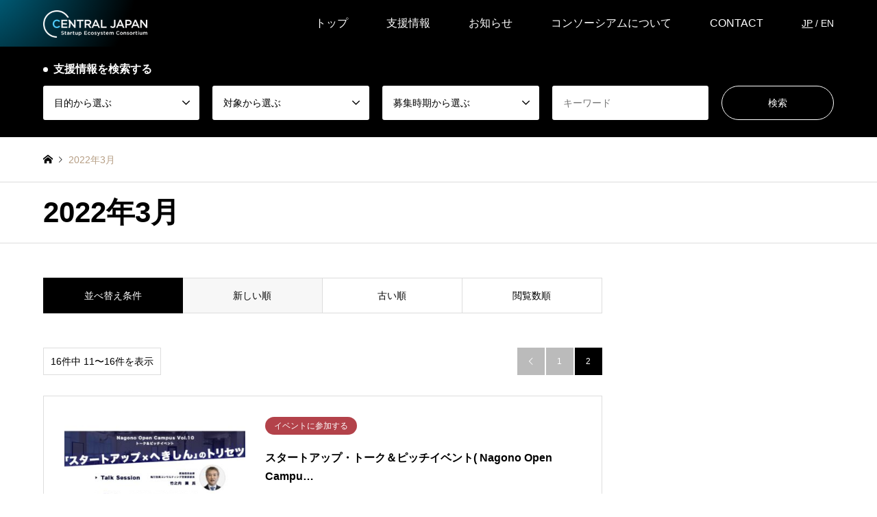

--- FILE ---
content_type: text/html; charset=UTF-8
request_url: https://central-startup.jp/blog/category/2022%E5%B9%B43%E6%9C%88/page/2/
body_size: 13231
content:
<!DOCTYPE html>
<html lang="ja">
<head prefix="og: http://ogp.me/ns# fb: http://ogp.me/ns/fb#">
<meta charset="UTF-8">
<!--[if IE]><meta http-equiv="X-UA-Compatible" content="IE=edge"><![endif]-->
<meta name="viewport" content="width=device-width">
<title>2022年3月 アーカイブ - 2ページ目 (2ページ中) - CENTRAL JAPAN STARTUP ECOSYSTEM CONSORTIUM</title>
<meta name="description" content="">
<!-- Google Tag Manager -->
<script>(function(w,d,s,l,i){w[l]=w[l]||[];w[l].push({'gtm.start':
new Date().getTime(),event:'gtm.js'});var f=d.getElementsByTagName(s)[0],
j=d.createElement(s),dl=l!='dataLayer'?'&l='+l:'';j.async=true;j.src=
'https://www.googletagmanager.com/gtm.js?id='+i+dl;f.parentNode.insertBefore(j,f);
})(window,document,'script','dataLayer','GTM-PTLRL6SB');</script>
<!-- End Google Tag Manager -->
<meta property="og:type" content="blog" />
<meta property="og:url" content="https://central-startup.jp/blog/category/2022%E5%B9%B43%E6%9C%88/page/2/">
<meta property="og:title" content="スタートアップ・トーク＆ピッチイベント( Nagono Open Campus Vol.10)【名古屋商工会議所】" />
<meta property="og:description" content="" />
<meta property="og:site_name" content="CENTRAL JAPAN STARTUP ECOSYSTEM CONSORTIUM" />
<meta property="og:image" content='https://central-startup.jp/wp-content/uploads/2023/03/08c94cbb7ea078fecef630e5c00c364e.png'>
<meta property="og:image:secure_url" content="https://central-startup.jp/wp-content/uploads/2023/03/08c94cbb7ea078fecef630e5c00c364e.png" />
<meta property="og:image:width" content="3840" />
<meta property="og:image:height" content="2160" />
<meta name="twitter:card" content="summary" />
<meta name="twitter:title" content="CENTRAL JAPAN STARTUP ECOSYSTEM CONSORTIUM" />
<meta name="twitter:description" content="" />
<link rel="pingback" href="https://central-startup.jp/xmlrpc.php">
<link rel="shortcut icon" href="https://central-startup.jp/wp-content/uploads/2021/12/cropped-favicon.png">
<meta name='robots' content='index, follow, max-image-preview:large, max-snippet:-1, max-video-preview:-1' />

	<!-- This site is optimized with the Yoast SEO plugin v26.8 - https://yoast.com/product/yoast-seo-wordpress/ -->
	<link rel="canonical" href="https://central-startup.jp/blog/category/2022年3月/page/2/" />
	<link rel="prev" href="https://central-startup.jp/blog/category/2022%e5%b9%b43%e6%9c%88/" />
	<meta property="og:locale" content="ja_JP" />
	<meta property="og:type" content="article" />
	<meta property="og:title" content="2022年3月 アーカイブ - 2ページ目 (2ページ中) - CENTRAL JAPAN STARTUP ECOSYSTEM CONSORTIUM" />
	<meta property="og:url" content="https://central-startup.jp/blog/category/2022年3月/" />
	<meta property="og:site_name" content="CENTRAL JAPAN STARTUP ECOSYSTEM CONSORTIUM" />
	<meta name="twitter:card" content="summary_large_image" />
	<script type="application/ld+json" class="yoast-schema-graph">{"@context":"https://schema.org","@graph":[{"@type":"CollectionPage","@id":"https://central-startup.jp/blog/category/2022%e5%b9%b43%e6%9c%88/","url":"https://central-startup.jp/blog/category/2022%e5%b9%b43%e6%9c%88/page/2/","name":"2022年3月 アーカイブ - 2ページ目 (2ページ中) - CENTRAL JAPAN STARTUP ECOSYSTEM CONSORTIUM","isPartOf":{"@id":"https://central-startup.jp/#website"},"primaryImageOfPage":{"@id":"https://central-startup.jp/blog/category/2022%e5%b9%b43%e6%9c%88/page/2/#primaryimage"},"image":{"@id":"https://central-startup.jp/blog/category/2022%e5%b9%b43%e6%9c%88/page/2/#primaryimage"},"thumbnailUrl":"https://central-startup.jp/wp-content/uploads/2022/02/5484772455b44a4e49d591d9031f926a.jpg","breadcrumb":{"@id":"https://central-startup.jp/blog/category/2022%e5%b9%b43%e6%9c%88/page/2/#breadcrumb"},"inLanguage":"ja"},{"@type":"ImageObject","inLanguage":"ja","@id":"https://central-startup.jp/blog/category/2022%e5%b9%b43%e6%9c%88/page/2/#primaryimage","url":"https://central-startup.jp/wp-content/uploads/2022/02/5484772455b44a4e49d591d9031f926a.jpg","contentUrl":"https://central-startup.jp/wp-content/uploads/2022/02/5484772455b44a4e49d591d9031f926a.jpg","width":1067,"height":791},{"@type":"BreadcrumbList","@id":"https://central-startup.jp/blog/category/2022%e5%b9%b43%e6%9c%88/page/2/#breadcrumb","itemListElement":[{"@type":"ListItem","position":1,"name":"ホーム","item":"https://central-startup.jp/"},{"@type":"ListItem","position":2,"name":"2022年3月"}]},{"@type":"WebSite","@id":"https://central-startup.jp/#website","url":"https://central-startup.jp/","name":"CENTRAL JAPAN STARTUP ECOSYSTEM CONSORTIUM","description":"","potentialAction":[{"@type":"SearchAction","target":{"@type":"EntryPoint","urlTemplate":"https://central-startup.jp/?s={search_term_string}"},"query-input":{"@type":"PropertyValueSpecification","valueRequired":true,"valueName":"search_term_string"}}],"inLanguage":"ja"}]}</script>
	<!-- / Yoast SEO plugin. -->


<link rel="alternate" type="application/rss+xml" title="CENTRAL JAPAN STARTUP ECOSYSTEM CONSORTIUM &raquo; フィード" href="https://central-startup.jp/feed/" />
<link rel="alternate" type="application/rss+xml" title="CENTRAL JAPAN STARTUP ECOSYSTEM CONSORTIUM &raquo; コメントフィード" href="https://central-startup.jp/comments/feed/" />
<link rel="alternate" type="application/rss+xml" title="CENTRAL JAPAN STARTUP ECOSYSTEM CONSORTIUM &raquo; 2022年3月 カテゴリーのフィード" href="https://central-startup.jp/blog/category/2022%e5%b9%b43%e6%9c%88/feed/" />
<style id='wp-img-auto-sizes-contain-inline-css' type='text/css'>
img:is([sizes=auto i],[sizes^="auto," i]){contain-intrinsic-size:3000px 1500px}
/*# sourceURL=wp-img-auto-sizes-contain-inline-css */
</style>
<link rel='stylesheet' id='style-css' href='https://central-startup.jp/wp-content/themes/gensen_tcd050/style.css?ver=1.10' type='text/css' media='all' />
<style id='wp-emoji-styles-inline-css' type='text/css'>

	img.wp-smiley, img.emoji {
		display: inline !important;
		border: none !important;
		box-shadow: none !important;
		height: 1em !important;
		width: 1em !important;
		margin: 0 0.07em !important;
		vertical-align: -0.1em !important;
		background: none !important;
		padding: 0 !important;
	}
/*# sourceURL=wp-emoji-styles-inline-css */
</style>
<style id='wp-block-library-inline-css' type='text/css'>
:root{--wp-block-synced-color:#7a00df;--wp-block-synced-color--rgb:122,0,223;--wp-bound-block-color:var(--wp-block-synced-color);--wp-editor-canvas-background:#ddd;--wp-admin-theme-color:#007cba;--wp-admin-theme-color--rgb:0,124,186;--wp-admin-theme-color-darker-10:#006ba1;--wp-admin-theme-color-darker-10--rgb:0,107,160.5;--wp-admin-theme-color-darker-20:#005a87;--wp-admin-theme-color-darker-20--rgb:0,90,135;--wp-admin-border-width-focus:2px}@media (min-resolution:192dpi){:root{--wp-admin-border-width-focus:1.5px}}.wp-element-button{cursor:pointer}:root .has-very-light-gray-background-color{background-color:#eee}:root .has-very-dark-gray-background-color{background-color:#313131}:root .has-very-light-gray-color{color:#eee}:root .has-very-dark-gray-color{color:#313131}:root .has-vivid-green-cyan-to-vivid-cyan-blue-gradient-background{background:linear-gradient(135deg,#00d084,#0693e3)}:root .has-purple-crush-gradient-background{background:linear-gradient(135deg,#34e2e4,#4721fb 50%,#ab1dfe)}:root .has-hazy-dawn-gradient-background{background:linear-gradient(135deg,#faaca8,#dad0ec)}:root .has-subdued-olive-gradient-background{background:linear-gradient(135deg,#fafae1,#67a671)}:root .has-atomic-cream-gradient-background{background:linear-gradient(135deg,#fdd79a,#004a59)}:root .has-nightshade-gradient-background{background:linear-gradient(135deg,#330968,#31cdcf)}:root .has-midnight-gradient-background{background:linear-gradient(135deg,#020381,#2874fc)}:root{--wp--preset--font-size--normal:16px;--wp--preset--font-size--huge:42px}.has-regular-font-size{font-size:1em}.has-larger-font-size{font-size:2.625em}.has-normal-font-size{font-size:var(--wp--preset--font-size--normal)}.has-huge-font-size{font-size:var(--wp--preset--font-size--huge)}.has-text-align-center{text-align:center}.has-text-align-left{text-align:left}.has-text-align-right{text-align:right}.has-fit-text{white-space:nowrap!important}#end-resizable-editor-section{display:none}.aligncenter{clear:both}.items-justified-left{justify-content:flex-start}.items-justified-center{justify-content:center}.items-justified-right{justify-content:flex-end}.items-justified-space-between{justify-content:space-between}.screen-reader-text{border:0;clip-path:inset(50%);height:1px;margin:-1px;overflow:hidden;padding:0;position:absolute;width:1px;word-wrap:normal!important}.screen-reader-text:focus{background-color:#ddd;clip-path:none;color:#444;display:block;font-size:1em;height:auto;left:5px;line-height:normal;padding:15px 23px 14px;text-decoration:none;top:5px;width:auto;z-index:100000}html :where(.has-border-color){border-style:solid}html :where([style*=border-top-color]){border-top-style:solid}html :where([style*=border-right-color]){border-right-style:solid}html :where([style*=border-bottom-color]){border-bottom-style:solid}html :where([style*=border-left-color]){border-left-style:solid}html :where([style*=border-width]){border-style:solid}html :where([style*=border-top-width]){border-top-style:solid}html :where([style*=border-right-width]){border-right-style:solid}html :where([style*=border-bottom-width]){border-bottom-style:solid}html :where([style*=border-left-width]){border-left-style:solid}html :where(img[class*=wp-image-]){height:auto;max-width:100%}:where(figure){margin:0 0 1em}html :where(.is-position-sticky){--wp-admin--admin-bar--position-offset:var(--wp-admin--admin-bar--height,0px)}@media screen and (max-width:600px){html :where(.is-position-sticky){--wp-admin--admin-bar--position-offset:0px}}

/*# sourceURL=wp-block-library-inline-css */
</style><style id='wp-block-search-inline-css' type='text/css'>
.wp-block-search__button{margin-left:10px;word-break:normal}.wp-block-search__button.has-icon{line-height:0}.wp-block-search__button svg{height:1.25em;min-height:24px;min-width:24px;width:1.25em;fill:currentColor;vertical-align:text-bottom}:where(.wp-block-search__button){border:1px solid #ccc;padding:6px 10px}.wp-block-search__inside-wrapper{display:flex;flex:auto;flex-wrap:nowrap;max-width:100%}.wp-block-search__label{width:100%}.wp-block-search.wp-block-search__button-only .wp-block-search__button{box-sizing:border-box;display:flex;flex-shrink:0;justify-content:center;margin-left:0;max-width:100%}.wp-block-search.wp-block-search__button-only .wp-block-search__inside-wrapper{min-width:0!important;transition-property:width}.wp-block-search.wp-block-search__button-only .wp-block-search__input{flex-basis:100%;transition-duration:.3s}.wp-block-search.wp-block-search__button-only.wp-block-search__searchfield-hidden,.wp-block-search.wp-block-search__button-only.wp-block-search__searchfield-hidden .wp-block-search__inside-wrapper{overflow:hidden}.wp-block-search.wp-block-search__button-only.wp-block-search__searchfield-hidden .wp-block-search__input{border-left-width:0!important;border-right-width:0!important;flex-basis:0;flex-grow:0;margin:0;min-width:0!important;padding-left:0!important;padding-right:0!important;width:0!important}:where(.wp-block-search__input){appearance:none;border:1px solid #949494;flex-grow:1;font-family:inherit;font-size:inherit;font-style:inherit;font-weight:inherit;letter-spacing:inherit;line-height:inherit;margin-left:0;margin-right:0;min-width:3rem;padding:8px;text-decoration:unset!important;text-transform:inherit}:where(.wp-block-search__button-inside .wp-block-search__inside-wrapper){background-color:#fff;border:1px solid #949494;box-sizing:border-box;padding:4px}:where(.wp-block-search__button-inside .wp-block-search__inside-wrapper) .wp-block-search__input{border:none;border-radius:0;padding:0 4px}:where(.wp-block-search__button-inside .wp-block-search__inside-wrapper) .wp-block-search__input:focus{outline:none}:where(.wp-block-search__button-inside .wp-block-search__inside-wrapper) :where(.wp-block-search__button){padding:4px 8px}.wp-block-search.aligncenter .wp-block-search__inside-wrapper{margin:auto}.wp-block[data-align=right] .wp-block-search.wp-block-search__button-only .wp-block-search__inside-wrapper{float:right}
/*# sourceURL=https://central-startup.jp/wp-includes/blocks/search/style.min.css */
</style>
<style id='wp-block-group-inline-css' type='text/css'>
.wp-block-group{box-sizing:border-box}:where(.wp-block-group.wp-block-group-is-layout-constrained){position:relative}
/*# sourceURL=https://central-startup.jp/wp-includes/blocks/group/style.min.css */
</style>
<style id='wp-block-paragraph-inline-css' type='text/css'>
.is-small-text{font-size:.875em}.is-regular-text{font-size:1em}.is-large-text{font-size:2.25em}.is-larger-text{font-size:3em}.has-drop-cap:not(:focus):first-letter{float:left;font-size:8.4em;font-style:normal;font-weight:100;line-height:.68;margin:.05em .1em 0 0;text-transform:uppercase}body.rtl .has-drop-cap:not(:focus):first-letter{float:none;margin-left:.1em}p.has-drop-cap.has-background{overflow:hidden}:root :where(p.has-background){padding:1.25em 2.375em}:where(p.has-text-color:not(.has-link-color)) a{color:inherit}p.has-text-align-left[style*="writing-mode:vertical-lr"],p.has-text-align-right[style*="writing-mode:vertical-rl"]{rotate:180deg}
/*# sourceURL=https://central-startup.jp/wp-includes/blocks/paragraph/style.min.css */
</style>
<style id='global-styles-inline-css' type='text/css'>
:root{--wp--preset--aspect-ratio--square: 1;--wp--preset--aspect-ratio--4-3: 4/3;--wp--preset--aspect-ratio--3-4: 3/4;--wp--preset--aspect-ratio--3-2: 3/2;--wp--preset--aspect-ratio--2-3: 2/3;--wp--preset--aspect-ratio--16-9: 16/9;--wp--preset--aspect-ratio--9-16: 9/16;--wp--preset--color--black: #000000;--wp--preset--color--cyan-bluish-gray: #abb8c3;--wp--preset--color--white: #ffffff;--wp--preset--color--pale-pink: #f78da7;--wp--preset--color--vivid-red: #cf2e2e;--wp--preset--color--luminous-vivid-orange: #ff6900;--wp--preset--color--luminous-vivid-amber: #fcb900;--wp--preset--color--light-green-cyan: #7bdcb5;--wp--preset--color--vivid-green-cyan: #00d084;--wp--preset--color--pale-cyan-blue: #8ed1fc;--wp--preset--color--vivid-cyan-blue: #0693e3;--wp--preset--color--vivid-purple: #9b51e0;--wp--preset--gradient--vivid-cyan-blue-to-vivid-purple: linear-gradient(135deg,rgb(6,147,227) 0%,rgb(155,81,224) 100%);--wp--preset--gradient--light-green-cyan-to-vivid-green-cyan: linear-gradient(135deg,rgb(122,220,180) 0%,rgb(0,208,130) 100%);--wp--preset--gradient--luminous-vivid-amber-to-luminous-vivid-orange: linear-gradient(135deg,rgb(252,185,0) 0%,rgb(255,105,0) 100%);--wp--preset--gradient--luminous-vivid-orange-to-vivid-red: linear-gradient(135deg,rgb(255,105,0) 0%,rgb(207,46,46) 100%);--wp--preset--gradient--very-light-gray-to-cyan-bluish-gray: linear-gradient(135deg,rgb(238,238,238) 0%,rgb(169,184,195) 100%);--wp--preset--gradient--cool-to-warm-spectrum: linear-gradient(135deg,rgb(74,234,220) 0%,rgb(151,120,209) 20%,rgb(207,42,186) 40%,rgb(238,44,130) 60%,rgb(251,105,98) 80%,rgb(254,248,76) 100%);--wp--preset--gradient--blush-light-purple: linear-gradient(135deg,rgb(255,206,236) 0%,rgb(152,150,240) 100%);--wp--preset--gradient--blush-bordeaux: linear-gradient(135deg,rgb(254,205,165) 0%,rgb(254,45,45) 50%,rgb(107,0,62) 100%);--wp--preset--gradient--luminous-dusk: linear-gradient(135deg,rgb(255,203,112) 0%,rgb(199,81,192) 50%,rgb(65,88,208) 100%);--wp--preset--gradient--pale-ocean: linear-gradient(135deg,rgb(255,245,203) 0%,rgb(182,227,212) 50%,rgb(51,167,181) 100%);--wp--preset--gradient--electric-grass: linear-gradient(135deg,rgb(202,248,128) 0%,rgb(113,206,126) 100%);--wp--preset--gradient--midnight: linear-gradient(135deg,rgb(2,3,129) 0%,rgb(40,116,252) 100%);--wp--preset--font-size--small: 13px;--wp--preset--font-size--medium: 20px;--wp--preset--font-size--large: 36px;--wp--preset--font-size--x-large: 42px;--wp--preset--spacing--20: 0.44rem;--wp--preset--spacing--30: 0.67rem;--wp--preset--spacing--40: 1rem;--wp--preset--spacing--50: 1.5rem;--wp--preset--spacing--60: 2.25rem;--wp--preset--spacing--70: 3.38rem;--wp--preset--spacing--80: 5.06rem;--wp--preset--shadow--natural: 6px 6px 9px rgba(0, 0, 0, 0.2);--wp--preset--shadow--deep: 12px 12px 50px rgba(0, 0, 0, 0.4);--wp--preset--shadow--sharp: 6px 6px 0px rgba(0, 0, 0, 0.2);--wp--preset--shadow--outlined: 6px 6px 0px -3px rgb(255, 255, 255), 6px 6px rgb(0, 0, 0);--wp--preset--shadow--crisp: 6px 6px 0px rgb(0, 0, 0);}:where(.is-layout-flex){gap: 0.5em;}:where(.is-layout-grid){gap: 0.5em;}body .is-layout-flex{display: flex;}.is-layout-flex{flex-wrap: wrap;align-items: center;}.is-layout-flex > :is(*, div){margin: 0;}body .is-layout-grid{display: grid;}.is-layout-grid > :is(*, div){margin: 0;}:where(.wp-block-columns.is-layout-flex){gap: 2em;}:where(.wp-block-columns.is-layout-grid){gap: 2em;}:where(.wp-block-post-template.is-layout-flex){gap: 1.25em;}:where(.wp-block-post-template.is-layout-grid){gap: 1.25em;}.has-black-color{color: var(--wp--preset--color--black) !important;}.has-cyan-bluish-gray-color{color: var(--wp--preset--color--cyan-bluish-gray) !important;}.has-white-color{color: var(--wp--preset--color--white) !important;}.has-pale-pink-color{color: var(--wp--preset--color--pale-pink) !important;}.has-vivid-red-color{color: var(--wp--preset--color--vivid-red) !important;}.has-luminous-vivid-orange-color{color: var(--wp--preset--color--luminous-vivid-orange) !important;}.has-luminous-vivid-amber-color{color: var(--wp--preset--color--luminous-vivid-amber) !important;}.has-light-green-cyan-color{color: var(--wp--preset--color--light-green-cyan) !important;}.has-vivid-green-cyan-color{color: var(--wp--preset--color--vivid-green-cyan) !important;}.has-pale-cyan-blue-color{color: var(--wp--preset--color--pale-cyan-blue) !important;}.has-vivid-cyan-blue-color{color: var(--wp--preset--color--vivid-cyan-blue) !important;}.has-vivid-purple-color{color: var(--wp--preset--color--vivid-purple) !important;}.has-black-background-color{background-color: var(--wp--preset--color--black) !important;}.has-cyan-bluish-gray-background-color{background-color: var(--wp--preset--color--cyan-bluish-gray) !important;}.has-white-background-color{background-color: var(--wp--preset--color--white) !important;}.has-pale-pink-background-color{background-color: var(--wp--preset--color--pale-pink) !important;}.has-vivid-red-background-color{background-color: var(--wp--preset--color--vivid-red) !important;}.has-luminous-vivid-orange-background-color{background-color: var(--wp--preset--color--luminous-vivid-orange) !important;}.has-luminous-vivid-amber-background-color{background-color: var(--wp--preset--color--luminous-vivid-amber) !important;}.has-light-green-cyan-background-color{background-color: var(--wp--preset--color--light-green-cyan) !important;}.has-vivid-green-cyan-background-color{background-color: var(--wp--preset--color--vivid-green-cyan) !important;}.has-pale-cyan-blue-background-color{background-color: var(--wp--preset--color--pale-cyan-blue) !important;}.has-vivid-cyan-blue-background-color{background-color: var(--wp--preset--color--vivid-cyan-blue) !important;}.has-vivid-purple-background-color{background-color: var(--wp--preset--color--vivid-purple) !important;}.has-black-border-color{border-color: var(--wp--preset--color--black) !important;}.has-cyan-bluish-gray-border-color{border-color: var(--wp--preset--color--cyan-bluish-gray) !important;}.has-white-border-color{border-color: var(--wp--preset--color--white) !important;}.has-pale-pink-border-color{border-color: var(--wp--preset--color--pale-pink) !important;}.has-vivid-red-border-color{border-color: var(--wp--preset--color--vivid-red) !important;}.has-luminous-vivid-orange-border-color{border-color: var(--wp--preset--color--luminous-vivid-orange) !important;}.has-luminous-vivid-amber-border-color{border-color: var(--wp--preset--color--luminous-vivid-amber) !important;}.has-light-green-cyan-border-color{border-color: var(--wp--preset--color--light-green-cyan) !important;}.has-vivid-green-cyan-border-color{border-color: var(--wp--preset--color--vivid-green-cyan) !important;}.has-pale-cyan-blue-border-color{border-color: var(--wp--preset--color--pale-cyan-blue) !important;}.has-vivid-cyan-blue-border-color{border-color: var(--wp--preset--color--vivid-cyan-blue) !important;}.has-vivid-purple-border-color{border-color: var(--wp--preset--color--vivid-purple) !important;}.has-vivid-cyan-blue-to-vivid-purple-gradient-background{background: var(--wp--preset--gradient--vivid-cyan-blue-to-vivid-purple) !important;}.has-light-green-cyan-to-vivid-green-cyan-gradient-background{background: var(--wp--preset--gradient--light-green-cyan-to-vivid-green-cyan) !important;}.has-luminous-vivid-amber-to-luminous-vivid-orange-gradient-background{background: var(--wp--preset--gradient--luminous-vivid-amber-to-luminous-vivid-orange) !important;}.has-luminous-vivid-orange-to-vivid-red-gradient-background{background: var(--wp--preset--gradient--luminous-vivid-orange-to-vivid-red) !important;}.has-very-light-gray-to-cyan-bluish-gray-gradient-background{background: var(--wp--preset--gradient--very-light-gray-to-cyan-bluish-gray) !important;}.has-cool-to-warm-spectrum-gradient-background{background: var(--wp--preset--gradient--cool-to-warm-spectrum) !important;}.has-blush-light-purple-gradient-background{background: var(--wp--preset--gradient--blush-light-purple) !important;}.has-blush-bordeaux-gradient-background{background: var(--wp--preset--gradient--blush-bordeaux) !important;}.has-luminous-dusk-gradient-background{background: var(--wp--preset--gradient--luminous-dusk) !important;}.has-pale-ocean-gradient-background{background: var(--wp--preset--gradient--pale-ocean) !important;}.has-electric-grass-gradient-background{background: var(--wp--preset--gradient--electric-grass) !important;}.has-midnight-gradient-background{background: var(--wp--preset--gradient--midnight) !important;}.has-small-font-size{font-size: var(--wp--preset--font-size--small) !important;}.has-medium-font-size{font-size: var(--wp--preset--font-size--medium) !important;}.has-large-font-size{font-size: var(--wp--preset--font-size--large) !important;}.has-x-large-font-size{font-size: var(--wp--preset--font-size--x-large) !important;}
/*# sourceURL=global-styles-inline-css */
</style>

<style id='classic-theme-styles-inline-css' type='text/css'>
/*! This file is auto-generated */
.wp-block-button__link{color:#fff;background-color:#32373c;border-radius:9999px;box-shadow:none;text-decoration:none;padding:calc(.667em + 2px) calc(1.333em + 2px);font-size:1.125em}.wp-block-file__button{background:#32373c;color:#fff;text-decoration:none}
/*# sourceURL=/wp-includes/css/classic-themes.min.css */
</style>
<script type="text/javascript" src="https://central-startup.jp/wp-includes/js/jquery/jquery.min.js?ver=3.7.1" id="jquery-core-js"></script>
<script type="text/javascript" src="https://central-startup.jp/wp-includes/js/jquery/jquery-migrate.min.js?ver=3.4.1" id="jquery-migrate-js"></script>
<link rel="https://api.w.org/" href="https://central-startup.jp/wp-json/" /><link rel="alternate" title="JSON" type="application/json" href="https://central-startup.jp/wp-json/wp/v2/categories/106" />
<link rel="stylesheet" href="https://central-startup.jp/wp-content/themes/gensen_tcd050/css/design-plus.css?ver=1.10">
<link rel="stylesheet" href="https://central-startup.jp/wp-content/themes/gensen_tcd050/css/sns-botton.css?ver=1.10">
<link rel="stylesheet" href="https://central-startup.jp/wp-content/themes/gensen_tcd050/css/responsive.css?ver=1.10">
<link rel="stylesheet" href="https://central-startup.jp/wp-content/themes/gensen_tcd050/css/footer-bar.css?ver=1.10">

<script src="https://central-startup.jp/wp-content/themes/gensen_tcd050/js/jquery.easing.1.3.js?ver=1.10"></script>
<script src="https://central-startup.jp/wp-content/themes/gensen_tcd050/js/jquery.textOverflowEllipsis.js?ver=1.10"></script>
<script src="https://central-startup.jp/wp-content/themes/gensen_tcd050/js/jscript.js?ver=1.10"></script>
<script src="https://central-startup.jp/wp-content/themes/gensen_tcd050/js/comment.js?ver=1.10"></script>
<script src="https://central-startup.jp/wp-content/themes/gensen_tcd050/js/header_fix.js?ver=1.10"></script>
<script src="https://central-startup.jp/wp-content/themes/gensen_tcd050/js/jquery.chosen.min.js?ver=1.10"></script>
<link rel="stylesheet" href="https://central-startup.jp/wp-content/themes/gensen_tcd050/css/jquery.chosen.css?ver=1.10">

<style type="text/css">
body, input, textarea, select { font-family: "游ゴシック", YuGothic, "Segoe UI", Verdana, "Hiragino Kaku Gothic ProN", Meiryo, sans-serif; }
.rich_font { font-family: "游ゴシック", YuGothic, "Hiragino Sans", "ヒラギノ角ゴ ProN", "Hiragino Kaku Gothic ProN", "メイリオ", Meiryo, sans-serif; font-weight: 500; }

/* CUSTOM */
.rich_font,
.post_content h2 {
  font-weight: 700;
}
#footer_widget {
  border-bottom: none;
}
#copyright {
  background: #274d6e;
}
/* / CUSTOM */

#header_logo #logo_text .logo { font-size:36px; }
#header_logo_fix #logo_text_fixed .logo { font-size:36px; }
#footer_logo .logo_text { font-size:36px; }
#post_title { font-size:30px; }
.post_content { font-size:14px; }
#archive_headline { font-size:42px; }
#archive_desc { font-size:14px; }
  
@media screen and (max-width:1024px) {
  #header_logo #logo_text .logo { font-size:26px; }
  #header_logo_fix #logo_text_fixed .logo { font-size:26px; }
  #footer_logo .logo_text { font-size:26px; }
  #post_title { font-size:16px; }
  .post_content { font-size:14px; }
  #archive_headline { font-size:20px; }
  #archive_desc { font-size:14px; }
}




.image {
overflow: hidden;
-webkit-backface-visibility: hidden;
backface-visibility: hidden;
-webkit-transition-duration: .35s;
-moz-transition-duration: .35s;
-ms-transition-duration: .35s;
-o-transition-duration: .35s;
transition-duration: .35s;
}
.image img {
-webkit-backface-visibility: hidden;
backface-visibility: hidden;
-webkit-transform: scale(1);
-webkit-transition-property: opacity, scale, -webkit-transform, transform;
-webkit-transition-duration: .35s;
-moz-transform: scale(1);
-moz-transition-property: opacity, scale, -moz-transform, transform;
-moz-transition-duration: .35s;
-ms-transform: scale(1);
-ms-transition-property: opacity, scale, -ms-transform, transform;
-ms-transition-duration: .35s;
-o-transform: scale(1);
-o-transition-property: opacity, scale, -o-transform, transform;
-o-transition-duration: .35s;
transform: scale(1);
transition-property: opacity, scale, transform;
transition-duration: .35s;
}
.image:hover img, a:hover .image img {
-webkit-transform: scale(1.2);
-moz-transform: scale(1.2);
-ms-transform: scale(1.2);
-o-transform: scale(1.2);
transform: scale(1.2);
}
.introduce_list_col a:hover .image img {
-webkit-transform: scale(1.2) translate3d(-41.66%, 0, 0);
-moz-transform: scale(1.2) translate3d(-41.66%, 0, 0);
-ms-transform: scale(1.2) translate3d(-41.66%, 0, 0);
-o-transform: scale(1.2) translate3d(-41.66%, 0, 0);
transform: scale(1.2) translate3d(-41.66%, 0, 0);
}


.archive_filter .button input:hover, .archive_sort dt,#post_pagination p, #post_pagination a:hover, #return_top a, .c-pw__btn,
#comment_header ul li a:hover, #comment_header ul li.comment_switch_active a, #comment_header #comment_closed p,
#introduce_slider .slick-dots li button:hover, #introduce_slider .slick-dots li.slick-active button
{ background-color:#000000; }

#comment_header ul li.comment_switch_active a, #comment_header #comment_closed p, #guest_info input:focus, #comment_textarea textarea:focus
{ border-color:#000000; }

#comment_header ul li.comment_switch_active a:after, #comment_header #comment_closed p:after
{ border-color:#000000 transparent transparent transparent; }

.header_search_inputs .chosen-results li[data-option-array-index="0"]
{ background-color:#000000 !important; border-color:#000000; }

a:hover, #bread_crumb li a:hover, #bread_crumb li.home a:hover:before, #bread_crumb li.last,
#archive_headline, .archive_header .headline, .archive_filter_headline, #related_post .headline,
#introduce_header .headline, .introduce_list_col .info .title, .introduce_archive_banner_link a:hover,
#recent_news .headline, #recent_news li a:hover, #comment_headline,
.side_headline, ul.banner_list li a:hover .caption, .footer_headline, .footer_widget a:hover,
#index_news .entry-date, #index_news_mobile .entry-date, .cb_content-carousel a:hover .image .title
{ color:#000000; }

#index_news_mobile .archive_link a:hover, .cb_content-blog_list .archive_link a:hover, #load_post a:hover, #submit_comment:hover, .c-pw__btn:hover
{ background-color:#0086ad; }

#header_search select:focus, .header_search_inputs .chosen-with-drop .chosen-single span, #footer_contents a:hover, #footer_nav a:hover, #footer_social_link li:hover:before,
#header_slider .slick-arrow:hover, .cb_content-carousel .slick-arrow:hover
{ color:#0086ad; }

.post_content a { color:#52cbff; }

#header_search, #index_header_search { background-color:#000000; }

#footer_nav { background-color:#f2f2f2; }
#footer_contents { background-color:#000000; }

#header_search_submit { background-color:rgba(0,134,173,0); }
#header_search_submit:hover { background-color:rgba(0,134,173,1.0); }
.cat-category { background-color:#0065a8 !important; }
.cat-category2 { background-color:#006e4f !important; }
.cat-category3 { background-color:#b3424a !important; }

@media only screen and (min-width:1025px) {
  #global_menu ul ul a { background-color:#000000; }
  #global_menu ul ul a:hover, #global_menu ul ul .current-menu-item > a { background-color:#0086ad; }
  #header_top { background-color:#000000; }
  .has_header_content #header_top { background-color:rgba(0,0,0,1.0); }
  .fix_top.header_fix #header_top { background-color:rgba(0,0,0,1.0); }
  #header_logo a, #global_menu > ul > li > a { color:#ffffff; }
  #header_logo_fix a, .fix_top.header_fix #global_menu > ul > li > a { color:#ffffff; }
  .has_header_content #index_header_search { background-color:rgba(0,0,0,0.8); }
}
@media screen and (max-width:1024px) {
  #global_menu { background-color:#000000; }
  #global_menu a:hover, #global_menu .current-menu-item > a { background-color:#0086ad; }
  #header_top { background-color:#000000; }
  #header_top a, #header_top a:before { color:#ffffff !important; }
  .mobile_fix_top.header_fix #header_top, .mobile_fix_top.header_fix #header.active #header_top { background-color:rgba(0,0,0,1.0); }
  .mobile_fix_top.header_fix #header_top a, .mobile_fix_top.header_fix #header_top a:before { color:#ffffff !important; }
  .archive_sort dt { color:#000000; }
  .post-type-archive-news #recent_news .show_date li .date { color:#000000; }
}



</style>

<script src="https://central-startup.jp/wp-content/themes/gensen_tcd050/js/imagesloaded.pkgd.min.js?ver=1.10"></script>
<link rel='stylesheet' id='swiper-style-css' href='https://cdn.jsdelivr.net/npm/swiper@8/swiper-bundle.min.css?ver=1.0.0' media='all' />
<link rel="icon" href="https://central-startup.jp/wp-content/uploads/2025/03/cropped-fabicon-32x32.png" sizes="32x32" />
<link rel="icon" href="https://central-startup.jp/wp-content/uploads/2025/03/cropped-fabicon-192x192.png" sizes="192x192" />
<link rel="apple-touch-icon" href="https://central-startup.jp/wp-content/uploads/2025/03/cropped-fabicon-180x180.png" />
<meta name="msapplication-TileImage" content="https://central-startup.jp/wp-content/uploads/2025/03/cropped-fabicon-270x270.png" />
		<style type="text/css" id="wp-custom-css">
			#copyright{
	background:none;
}
#recent_news li .title {
	font-weight: bold;
}		</style>
		</head>
<body id="body" class="archive paged category category-106 paged-2 category-paged-2 wp-theme-gensen_tcd050 fix_top mobile_fix_top">
<!-- Google Tag Manager (noscript) -->
<noscript><iframe src="https://www.googletagmanager.com/ns.html?id=GTM-PTLRL6SB"
height="0" width="0" style="display:none;visibility:hidden"></iframe></noscript>
<!-- End Google Tag Manager (noscript) -->

 <div id="header">
  <div id="header_top">
   <div class="inner clearfix">
        <div id="header_logo">
     <div id="logo_image">
 <h1 class="logo">
  <a href="https://central-startup.jp/" title="CENTRAL JAPAN STARTUP ECOSYSTEM CONSORTIUM" data-label="CENTRAL JAPAN STARTUP ECOSYSTEM CONSORTIUM"><img src="https://central-startup.jp/wp-content/uploads/2024/05/csc-logo-white.png?1769591254" alt="CENTRAL JAPAN STARTUP ECOSYSTEM CONSORTIUM" title="CENTRAL JAPAN STARTUP ECOSYSTEM CONSORTIUM" /></a>
 </h1>
</div>
    </div>
    <div id="header_logo_fix">
     <div id="logo_image_fixed">
 <p class="logo rich_font"><a href="https://central-startup.jp/" title="CENTRAL JAPAN STARTUP ECOSYSTEM CONSORTIUM"><img src="https://central-startup.jp/wp-content/uploads/2024/05/csc-logo-white.png?1769591254" alt="CENTRAL JAPAN STARTUP ECOSYSTEM CONSORTIUM" title="CENTRAL JAPAN STARTUP ECOSYSTEM CONSORTIUM" /></a></p>
</div>
    </div>
    <a href="#" class="search_button"><span>検索</span></a>
    <a href="#" class="menu_button"><span>menu</span></a>
    <div id="global_menu">
     <ul id="menu-%e3%82%b0%e3%83%ad%e3%83%bc%e3%83%90%e3%83%ab%e3%83%a1%e3%83%8b%e3%83%a5%e3%83%bc" class="menu"><li id="menu-item-994" class="menu-item menu-item-type-custom menu-item-object-custom menu-item-994"><a href="/">トップ</a></li>
<li id="menu-item-437" class="menu-item menu-item-type-custom menu-item-object-custom menu-item-has-children menu-item-437"><a href="/?page_id=1025">支援情報</a>
<ul class="sub-menu">
	<li id="menu-item-1083" class="menu-item menu-item-type-taxonomy menu-item-object-category3 menu-item-1083"><a href="https://central-startup.jp/blog/category3/join-events/">イベントに参加する</a></li>
	<li id="menu-item-988" class="menu-item menu-item-type-taxonomy menu-item-object-category3 menu-item-988"><a href="https://central-startup.jp/blog/category3/join-acceleration/">アクセラレーションプログラムに参加する</a></li>
	<li id="menu-item-986" class="menu-item menu-item-type-taxonomy menu-item-object-category3 menu-item-986"><a href="https://central-startup.jp/blog/category3/raise-funds/">資金を調達する</a></li>
	<li id="menu-item-989" class="menu-item menu-item-type-taxonomy menu-item-object-category3 menu-item-989"><a href="https://central-startup.jp/blog/category3/find-subsidy/">助成金・補助金を探す</a></li>
	<li id="menu-item-984" class="menu-item menu-item-type-taxonomy menu-item-object-category3 menu-item-984"><a href="https://central-startup.jp/blog/category3/find-collaborators/">協業先を見つける</a></li>
	<li id="menu-item-985" class="menu-item menu-item-type-taxonomy menu-item-object-category3 menu-item-985"><a href="https://central-startup.jp/blog/category3/receive-mentoring/">メンタリングを受ける</a></li>
	<li id="menu-item-990" class="menu-item menu-item-type-taxonomy menu-item-object-category3 menu-item-990"><a href="https://central-startup.jp/blog/category3/find-community/">コミュニティを探す</a></li>
	<li id="menu-item-987" class="menu-item menu-item-type-taxonomy menu-item-object-category3 menu-item-987"><a href="https://central-startup.jp/blog/category3/find-an-activity-base/">活動拠点を探す</a></li>
	<li id="menu-item-992" class="menu-item menu-item-type-taxonomy menu-item-object-category3 menu-item-992"><a href="https://central-startup.jp/blog/category3/expand-overseas/">海外展開する</a></li>
	<li id="menu-item-991" class="menu-item menu-item-type-taxonomy menu-item-object-category3 menu-item-991"><a href="https://central-startup.jp/blog/category3/advance-to-central/">愛知/名古屋/浜松地域へ進出する</a></li>
</ul>
</li>
<li id="menu-item-995" class="menu-item menu-item-type-custom menu-item-object-custom menu-item-995"><a href="/?post_type=news">お知らせ</a></li>
<li id="menu-item-441" class="menu-item menu-item-type-custom menu-item-object-custom menu-item-has-children menu-item-441"><a href="/?post_type=introduce">コンソーシアムについて</a>
<ul class="sub-menu">
	<li id="menu-item-973" class="menu-item menu-item-type-custom menu-item-object-custom menu-item-973"><a href="/?introduce=central%e3%80%80%e3%81%a8%e3%81%af%ef%bc%9f">コンソーシアムについて</a></li>
	<li id="menu-item-972" class="menu-item menu-item-type-custom menu-item-object-custom menu-item-972"><a href="/?introduce=j-startup-central%e7%b4%b9%e4%bb%8b">J-Startup CENTRAL</a></li>
	<li id="menu-item-974" class="menu-item menu-item-type-custom menu-item-object-custom menu-item-974"><a href="/?introduce=%e3%82%b9%e3%82%bf%e3%83%bc%e3%83%88%e3%82%a2%e3%83%83%e3%83%97%e3%83%91%e3%83%bc%e3%83%88%e3%83%8a%e3%83%bc">サポーターについて</a></li>
</ul>
</li>
<li id="menu-item-996" class="menu-item menu-item-type-custom menu-item-object-custom menu-item-996"><a href="/?page_id=977">CONTACT</a></li>
<li class="nav_langage"><span>JP</span> / <a href="/en/">EN</a></li></ul>    </div>
   </div>
  </div>
  <div id="header_search">
   <div class="inner">
   <p class="title-serch">支援情報を検索する</p>
    <form action="https://central-startup.jp/" method="get" class="columns-5">
     <div class="header_search_inputs">
<select  name='search_cat1' id='header_search_cat1' class=''>
	<option value='0' selected='selected'>目的から選ぶ</option>
	<option class="level-0" value="147">イベントに参加する</option>
	<option class="level-0" value="164">スタートアップへの総合支援</option>
	<option class="level-0" value="206">お知らせ</option>
	<option class="level-0" value="217">プログラムに参加する</option>
	<option class="level-0" value="134">アクセラレーションプログラムに参加する</option>
	<option class="level-0" value="24">資金を調達する</option>
	<option class="level-0" value="135">助成金・補助金を探す</option>
	<option class="level-0" value="21">協業先を見つける</option>
	<option class="level-0" value="23">メンタリングを受ける</option>
	<option class="level-0" value="136">コミュニティを探す</option>
	<option class="level-0" value="25">活動拠点を探す</option>
	<option class="level-0" value="137">海外展開する</option>
	<option class="level-0" value="138">愛知/名古屋/浜松地域へ進出する</option>
</select>
     </div>
     <div class="header_search_inputs">
<select  name='search_cat2' id='header_search_cat2' class=''>
	<option value='0' selected='selected'>対象から選ぶ</option>
	<option class="level-0" value="111">スタートアップ（起業前）</option>
	<option class="level-0" value="18">スタートアップ（アーリー）</option>
	<option class="level-0" value="17">スタートアップ（シード）</option>
	<option class="level-0" value="19">スタートアップ（ミドル）</option>
	<option class="level-0" value="128">スタートアップ（レイター）</option>
	<option class="level-0" value="129">スタートアップ（すべてのステージ）</option>
	<option class="level-0" value="130">スタートアップ支援者</option>
	<option class="level-0" value="131">新規事業担当者</option>
	<option class="level-0" value="132">新たな挑戦をしたい方</option>
</select>
     </div>
     <div class="header_search_inputs">
<select  name='search_cat3' id='header_search_cat3' class=''>
	<option value='0' selected='selected'>募集時期から選ぶ</option>
	<option class="level-0" value="184">2023年9月</option>
	<option class="level-0" value="201">2025年1月</option>
	<option class="level-0" value="219">2026年2月</option>
	<option class="level-0" value="1">随時</option>
	<option class="level-0" value="165">2022年7月</option>
	<option class="level-0" value="185">2023年10月</option>
	<option class="level-0" value="202">2025年2月</option>
	<option class="level-0" value="220">2026年1月</option>
	<option class="level-0" value="166">2022年8月</option>
	<option class="level-0" value="186">2023年11月</option>
	<option class="level-0" value="203">2025年3月</option>
	<option class="level-0" value="167">2022年9月</option>
	<option class="level-0" value="187">2023年12月</option>
	<option class="level-0" value="204">2025年4月</option>
	<option class="level-0" value="168">2022年10月</option>
	<option class="level-0" value="188">2024年1月</option>
	<option class="level-0" value="205">2025年5月</option>
	<option class="level-0" value="173">2022年11月</option>
	<option class="level-0" value="189">2024年2月</option>
	<option class="level-0" value="207">2026年１月</option>
	<option class="level-0" value="174">2022年12月</option>
	<option class="level-0" value="190">2024年3月</option>
	<option class="level-0" value="208">2025年6月</option>
	<option class="level-0" value="175">2023年</option>
	<option class="level-0" value="191">2024年4月</option>
	<option class="level-0" value="209">2025年７月</option>
	<option class="level-1" value="212">&nbsp;&nbsp;&nbsp;2025年7月</option>
	<option class="level-0" value="176">2023年1月</option>
	<option class="level-0" value="192">2024年5月</option>
	<option class="level-0" value="210">2025年8月</option>
	<option class="level-0" value="177">2023年2月</option>
	<option class="level-0" value="193">2024年6月</option>
	<option class="level-0" value="211">2025年9月</option>
	<option class="level-0" value="178">2023年3月</option>
	<option class="level-0" value="194">2024年7月</option>
	<option class="level-0" value="179">2023年4月</option>
	<option class="level-0" value="195">2024年8月</option>
	<option class="level-0" value="213">2025年7月</option>
	<option class="level-0" value="180">2023年5月</option>
	<option class="level-0" value="196">2024年9月</option>
	<option class="level-0" value="214">2025年10月</option>
	<option class="level-0" value="181">2023年6月</option>
	<option class="level-0" value="198">2024年10月</option>
	<option class="level-0" value="215">2026年3月</option>
	<option class="level-0" value="182">2023年7月</option>
	<option class="level-0" value="199">2024年11月</option>
	<option class="level-0" value="216">2025年11月</option>
	<option class="level-0" value="183">2023年8月</option>
	<option class="level-0" value="200">2024年12月</option>
	<option class="level-0" value="218">2025年12月</option>
	<option class="level-0" value="141">2021年4月</option>
	<option class="level-0" value="142">2021年5月</option>
	<option class="level-0" value="143">2021年6月</option>
	<option class="level-0" value="144">2021年7月</option>
	<option class="level-0" value="145">2021年8月</option>
	<option class="level-0" value="127">2021年9月</option>
	<option class="level-0" value="100">2021年10月</option>
	<option class="level-0" value="102">2021年11月</option>
	<option class="level-0" value="103">2021年12月</option>
	<option class="level-0" value="104">2022年1月</option>
	<option class="level-0" value="105">2022年2月</option>
	<option class="level-0" value="106">2022年3月</option>
	<option class="level-0" value="107">2022年4月</option>
	<option class="level-0" value="108">2022年5月</option>
	<option class="level-0" value="109">2022年6月</option>
</select>
     </div>
     <div class="header_search_inputs header_search_keywords">
      <input type="text" id="header_search_keywords" name="search_keywords" placeholder="キーワード" value="" />
		 <!--
      <input type="hidden" name="search_keywords_operator" value="and" />
      <ul class="search_keywords_operator">
       <li class="active">and</li>
       <li>or</li>
      </ul>
		-->
     </div>
     <div class="header_search_inputs header_search_button">
      <input type="submit" id="header_search_submit" value="検索" />
     </div>
    </form>
   </div>
  </div>
 </div><!-- END #header -->

 <div id="main_contents" class="clearfix">


<div id="breadcrumb">
 <ul class="inner clearfix" itemscope itemtype="http://schema.org/BreadcrumbList">
  <li itemprop="itemListElement" itemscope itemtype="http://schema.org/ListItem" class="home"><a itemprop="item" href="https://central-startup.jp/"><span itemprop="name">ホーム</span></a><meta itemprop="position" content="1" /></li>

  <li itemprop="itemListElement" itemscope itemtype="http://schema.org/ListItem" class="last"><span itemprop="name">2022年3月</span><meta itemprop="position" content="3" /></li>

 </ul>
</div>

<div class="archive_header">
 <div class="inner">
  <h2 class="headline rich_font">2022年3月</h2>
 </div>
</div>

<div id="main_col" class="clearfix">

 <div id="left_col" class="custom_search_results">


 <dl class="archive_sort clearfix">
  <dt>並べ替え条件</dt>
  <dd><a href="/blog/category/2022%E5%B9%B43%E6%9C%88/?sort=date_desc" class="active">新しい順</a></dd>
  <dd><a href="/blog/category/2022%E5%B9%B43%E6%9C%88/?sort=date_asc">古い順</a></dd>
  <dd><a href="/blog/category/2022%E5%B9%B43%E6%9C%88/?sort=views">閲覧数順</a></dd>
 </dl>

<div class="page_navi2 clearfix">
 <p>16件中 11〜16件を表示</p>
<ul class='page-numbers'>
	<li class="prev"><a class="prev page-numbers" href="https://central-startup.jp/blog/category/2022%E5%B9%B43%E6%9C%88/">&#xe90f;</a></li>
	<li><a class="page-numbers" href="https://central-startup.jp/blog/category/2022%E5%B9%B43%E6%9C%88/">1</a></li>
	<li><span aria-current="page" class="page-numbers current">2</span></li>
	<li class='next disable'><span class='next page-numbers'>&#xe910;</span></li>
</ul>
</div>

 <ol id="post_list2">

  <li class="article">
   <a href="https://central-startup.jp/blog/2022/02/28/%e3%82%b9%e3%82%bf%e3%83%bc%e3%83%88%e3%82%a2%e3%83%83%e3%83%97%e3%83%bb%e3%83%88%e3%83%bc%e3%82%af%ef%bc%86%e3%83%94%e3%83%83%e3%83%81%e3%82%a4%e3%83%99%e3%83%b3%e3%83%88-nagono-open-campus-vol-10/" title="スタートアップ・トーク＆ピッチイベント( Nagono Open Campus Vol.10)【名古屋商工会議所】" class="clearfix">
    <div class="image">
     <img width="336" height="216" src="https://central-startup.jp/wp-content/uploads/2022/02/5484772455b44a4e49d591d9031f926a-336x216.jpg" class="attachment-size2 size-size2 wp-post-image" alt="" decoding="async" fetchpriority="high" />    </div>
    <div class="info">
    <ul class="meta clearfix"><li class="cat"><span class="cat-category3" data-href="https://central-startup.jp/blog/category3/join-events/" title="イベントに参加する">イベントに参加する</span></li></ul>
     <h3 class="title">スタートアップ・トーク＆ピッチイベント( Nagono Open Campu…</h3>
     <p class="excerpt">ベンチャー・スタートアップの成長を後押ししながら、中小企業等との連携・協業を促進！内容詳細及びお申し込み方法以下のリ…</p>
    </div>
   </a>
  </li>
  <li class="article">
   <a href="https://central-startup.jp/blog/2022/02/22/%e3%83%95%e3%83%a5%e3%83%bc%e3%83%81%e3%83%a3%e3%83%bc%e3%82%b3%e3%83%b3%e3%83%91%e3%82%b9%e7%ac%ac31%e5%9b%9e%e8%ac%9b%e6%bc%94%e4%bc%9a%e3%80%90%e3%83%8a%e3%82%b4%e3%83%a4%e3%82%a4%e3%83%8e-2/" title="【ウェビナー】Well-being・ヘルスケアスタートアップピッチ ―米国大学発企業に学ぶグローバル化―【JETRO】" class="clearfix">
    <div class="image">
     <img width="336" height="216" src="https://central-startup.jp/wp-content/uploads/2022/02/07129b024e8df3889ffa54831f3e6d74-336x216.png" class="attachment-size2 size-size2 wp-post-image" alt="" decoding="async" />    </div>
    <div class="info">
    <ul class="meta clearfix"><li class="cat"><span class="cat-category3" data-href="https://central-startup.jp/blog/category3/join-events/" title="イベントに参加する">イベントに参加する</span></li></ul>
     <h3 class="title">【ウェビナー】Well-being・ヘルスケアスタートアップピッチ ―米国大…</h3>
     <p class="excerpt">大学発スタートアップのグローバル化に大企業・VC等のエコシステムプレーヤーがどのように関わっていくべきかについて議論を…</p>
    </div>
   </a>
  </li>
  <li class="article">
   <a href="https://central-startup.jp/blog/2022/02/21/%e3%82%b9%e3%82%bf%e3%83%bc%e3%83%88%e3%82%a2%e3%83%83%e3%83%97%e6%94%af%e6%8f%b4%e3%83%97%e3%83%ad%e3%82%b0%e3%83%a9%e3%83%a0%e6%88%90%e6%9e%9c%e7%99%ba%e8%a1%a8%e3%82%a4%e3%83%99%e3%83%b3%e3%83%88/" title="スタートアップ支援プログラム成果発表イベント「AICHI INNOVATION DAYS」の観覧者を募集【愛知県】" class="clearfix">
    <div class="image">
     <img width="336" height="216" src="https://central-startup.jp/wp-content/uploads/2022/02/415ee05a026d319e7a4bcebdc6ba9ff5-336x216.jpg" class="attachment-size2 size-size2 wp-post-image" alt="" decoding="async" />    </div>
    <div class="info">
    <ul class="meta clearfix"><li class="cat"><span class="cat-category3" data-href="https://central-startup.jp/blog/category3/join-events/" title="イベントに参加する">イベントに参加する</span></li></ul>
     <h3 class="title">スタートアップ支援プログラム成果発表イベント「AICHI INNOVATIO…</h3>
     <p class="excerpt">～「AICHI INNOVATION DAYS」意図的なセレンディピティによる想像を超えた価値創出～スタートアップ支援プログラムの成果を合…</p>
    </div>
   </a>
  </li>
  <li class="article">
   <a href="https://central-startup.jp/blog/2022/02/18/%e3%82%82%e3%81%ae%e3%81%a5%e3%81%8f%e3%82%8a%e3%83%bb%e5%95%86%e6%a5%ad%e3%83%bb%e3%82%b5%e3%83%bc%e3%83%93%e3%82%b9%e7%94%9f%e7%94%a3%e6%80%a7%e5%90%91%e4%b8%8a%e4%bf%83%e9%80%b2%e8%a3%9c%e5%8a%a9/" title="ものづくり・商業・サービス生産性向上促進補助金（令和元年度補正予算・令和３年度補正予算）一般型・グローバル展開型について【経済産業省】" class="clearfix">
    <div class="image">
     <img width="336" height="216" src="https://central-startup.jp/wp-content/uploads/2022/02/f523dc7eb9d216d6d93339cee7e1a627-336x216.jpg" class="attachment-size2 size-size2 wp-post-image" alt="" decoding="async" loading="lazy" />    </div>
    <div class="info">
    <ul class="meta clearfix"><li class="cat"><span class="cat-category3" data-href="https://central-startup.jp/blog/category3/find-subsidy/" title="助成金・補助金を探す">助成金・補助金を探す</span></li></ul>
     <h3 class="title">ものづくり・商業・サービス生産性向上促進補助金（令和元年度補正予算・令和３年…</h3>
     <p class="excerpt">～ものづくり補助金総合サイト～「ものづくり補助金総合サイト」に「ものづくり・商業・サービス生産性向上促進補助金」の公…</p>
    </div>
   </a>
  </li>
  <li class="article">
   <a href="https://central-startup.jp/blog/2022/01/26/%e7%ac%ac20%e5%9b%9e-%e3%82%a2%e3%82%ab%e3%83%87%e3%83%9f%e3%83%83%e3%82%af%e3%83%8a%e3%82%a4%e3%83%88%e3%80%90%e3%83%8a%e3%82%b4%e3%83%a4%e3%82%a4%e3%83%8e%e3%83%99%e3%83%bc%e3%82%bf%e3%83%bc/" title="第20回 アカデミックナイト【ナゴヤイノベーターズガレージ】" class="clearfix">
    <div class="image">
     <img width="336" height="216" src="https://central-startup.jp/wp-content/uploads/2022/01/Academic-Night20-336x216.jpg" class="attachment-size2 size-size2 wp-post-image" alt="" decoding="async" loading="lazy" />    </div>
    <div class="info">
    <ul class="meta clearfix"><li class="cat"><span class="cat-category3" data-href="https://central-startup.jp/blog/category3/join-events/" title="イベントに参加する">イベントに参加する</span><span class="cat-category3" data-href="https://central-startup.jp/blog/category3/find-collaborators/" title="協業先を見つける">協業先を見つける</span></li></ul>
     <h3 class="title">第20回 アカデミックナイト【ナゴヤイノベーターズガレージ】</h3>
     <p class="excerpt">第20回 アカデミックナイト　～脱炭素に貢献する発電・蓄電技術～中部圏の大学で生まれている数多くの技術シーズと企業とのマ…</p>
    </div>
   </a>
  </li>
  <li class="article">
   <a href="https://central-startup.jp/blog/2022/01/26/%e7%ac%ac19%e5%9b%9e-%e3%82%a2%e3%82%ab%e3%83%87%e3%83%9f%e3%83%83%e3%82%af%e3%83%8a%e3%82%a4%e3%83%88%e3%80%90%e3%83%8a%e3%82%b4%e3%83%a4%e3%82%a4%e3%83%8e%e3%83%99%e3%83%bc%e3%82%bf%e3%83%bc/" title="第19回 アカデミックナイト【ナゴヤイノベーターズガレージ】" class="clearfix">
    <div class="image">
     <img width="336" height="216" src="https://central-startup.jp/wp-content/uploads/2022/01/Academic-Night19-336x216.jpg" class="attachment-size2 size-size2 wp-post-image" alt="" decoding="async" loading="lazy" />    </div>
    <div class="info">
    <ul class="meta clearfix"><li class="cat"><span class="cat-category3" data-href="https://central-startup.jp/blog/category3/join-events/" title="イベントに参加する">イベントに参加する</span><span class="cat-category3" data-href="https://central-startup.jp/blog/category3/find-collaborators/" title="協業先を見つける">協業先を見つける</span></li></ul>
     <h3 class="title">第19回 アカデミックナイト【ナゴヤイノベーターズガレージ】</h3>
     <p class="excerpt">第19回 アカデミックナイト　～光を利用した先進技術～中部圏の大学で生まれている数多くの技術シーズと企業とのマッチングを…</p>
    </div>
   </a>
  </li>

 </ol><!-- END #post_list2 -->

<div class="page_navi2 clearfix">
 <p>16件中 11〜16件を表示</p>
<ul class='page-numbers'>
	<li class="prev"><a class="prev page-numbers" href="https://central-startup.jp/blog/category/2022%E5%B9%B43%E6%9C%88/">&#xe90f;</a></li>
	<li><a class="page-numbers" href="https://central-startup.jp/blog/category/2022%E5%B9%B43%E6%9C%88/">1</a></li>
	<li><span aria-current="page" class="page-numbers current">2</span></li>
	<li class='next disable'><span class='next page-numbers'>&#xe910;</span></li>
</ul>
</div>


</div><!-- END #left_col -->


</div><!-- END #main_col -->


 </div><!-- END #main_contents -->

 <div id="footer">


  <div id="footer_contents">
   <div class="inner">

    <div id="footer_widget" class="footer_widget_type1">
     <div class="widget footer_widget widget_block" id="block-14">

<div class="wp-block-group"><div class="wp-block-group__inner-container is-layout-flow wp-block-group-is-layout-flow">
<p>Central Japan Startup Ecosystem Consortium事務局　名古屋市経済局イノベーション推進部スタートアップ支援室</p>



<p>TEL:052-972-3046</p>



<p><a href="/?page_id=977"><span style="text-decoration: underline;">お問い合わせフォーム</span></a></p>



<p></p>
</div></div>
</div>
<div class="widget footer_widget widget_block widget_search" id="block-15">
<form role="search" method="get" action="https://central-startup.jp/" class="wp-block-search__button-outside wp-block-search__text-button wp-block-search"    ><label class="wp-block-search__label" for="wp-block-search__input-1" >検索</label><div class="wp-block-search__inside-wrapper" ><input class="wp-block-search__input" id="wp-block-search__input-1" placeholder="" value="" type="search" name="s" required /><button aria-label="検索" class="wp-block-search__button wp-element-button" type="submit" >検索</button></div></form></div>
    </div>

    <div id="footer_info">
     <div id="footer_logo">
      <div class="logo_area">
 <p class="logo rich_font"><a href="https://central-startup.jp/" title="CENTRAL JAPAN STARTUP ECOSYSTEM CONSORTIUM"><img src="https://central-startup.jp/wp-content/uploads/2024/05/csc-logo-white.png?1769591254" alt="CENTRAL JAPAN STARTUP ECOSYSTEM CONSORTIUM" title="CENTRAL JAPAN STARTUP ECOSYSTEM CONSORTIUM" /></a></p>
</div>
     </div>


<div id="footer_bottom_menu" class="menu-%e3%82%b0%e3%83%ad%e3%83%bc%e3%83%90%e3%83%ab%e3%83%a1%e3%83%8b%e3%83%a5%e3%83%bc-container"><ul id="menu-%e3%82%b0%e3%83%ad%e3%83%bc%e3%83%90%e3%83%ab%e3%83%a1%e3%83%8b%e3%83%a5%e3%83%bc-1" class="menu"><li class="menu-item menu-item-type-custom menu-item-object-custom menu-item-994"><a href="/">トップ</a></li>
<li class="menu-item menu-item-type-custom menu-item-object-custom menu-item-437"><a href="/?page_id=1025">支援情報</a></li>
<li class="menu-item menu-item-type-custom menu-item-object-custom menu-item-995"><a href="/?post_type=news">お知らせ</a></li>
<li class="menu-item menu-item-type-custom menu-item-object-custom menu-item-441"><a href="/?post_type=introduce">コンソーシアムについて</a></li>
<li class="menu-item menu-item-type-custom menu-item-object-custom menu-item-996"><a href="/?page_id=977">CONTACT</a></li>
<li><a href="/en/">ENGLISH</a></li></ul></div>
     <p id="copyright"><span>Copyright </span>&copy; <a href="https://central-startup.jp/">CENTRAL JAPAN STARTUP ECOSYSTEM CONSORTIUM</a>. All Rights Reserved.</p>

    </div><!-- END #footer_info -->
   </div><!-- END .inner -->
  </div><!-- END #footer_contents -->

  <div id="return_top">
   <a href="#body"><span>PAGE TOP</span></a>
  </div><!-- END #return_top -->

 </div><!-- END #footer -->


<script>


jQuery(document).ready(function($){
  $('.inview-fadein').css('opacity', 0);
  $('#post_list .article, #post_list2 .article, .page_navi, .page_navi2').css('opacity', 0);

  var initialize = function(){
    $('.js-ellipsis').textOverflowEllipsis();

    if ($('#post_list .article, #post_list2 .article, .page_navi, .page_navi2').length) {
      $('#post_list, #post_list2').imagesLoaded(function(){
        $('#post_list .article, #post_list2 .article, .page_navi, .page_navi2').each(function(i){
          var self = this;
          setTimeout(function(){
            $(self).animate({ opacity: 1 }, 200);
          }, i*200);
        });
      });
    }


    if ($('.inview-fadein').length) {
      $(window).on('load scroll resize', function(){
        $('.inview-fadein:not(.active)').each(function(){
          var elmTop = $(this).offset().top || 0;
          if ($(window).scrollTop() > elmTop - $(window).height()){
            if ($(this).is('#post_list')) {
              var $articles = $(this).find('.article, .archive_link');
              $articles.css('opacity', 0);
              $(this).addClass('active').css('opacity', 1);
              $articles.each(function(i){
                var self = this;
                setTimeout(function(){
                  $(self).animate({ opacity: 1 }, 200);
                }, i*200);
              });
            } else {
              $(this).addClass('active').animate({ opacity: 1 }, 800);
            }
          }
        });
      });
    }

    $(window).trigger('resize');
  };



  initialize();


});
</script>



<script type="speculationrules">
{"prefetch":[{"source":"document","where":{"and":[{"href_matches":"/*"},{"not":{"href_matches":["/wp-*.php","/wp-admin/*","/wp-content/uploads/*","/wp-content/*","/wp-content/plugins/*","/wp-content/themes/gensen_tcd050/*","/*\\?(.+)"]}},{"not":{"selector_matches":"a[rel~=\"nofollow\"]"}},{"not":{"selector_matches":".no-prefetch, .no-prefetch a"}}]},"eagerness":"conservative"}]}
</script>
<script id="wp-emoji-settings" type="application/json">
{"baseUrl":"https://s.w.org/images/core/emoji/17.0.2/72x72/","ext":".png","svgUrl":"https://s.w.org/images/core/emoji/17.0.2/svg/","svgExt":".svg","source":{"concatemoji":"https://central-startup.jp/wp-includes/js/wp-emoji-release.min.js?ver=6.9"}}
</script>
<script type="module">
/* <![CDATA[ */
/*! This file is auto-generated */
const a=JSON.parse(document.getElementById("wp-emoji-settings").textContent),o=(window._wpemojiSettings=a,"wpEmojiSettingsSupports"),s=["flag","emoji"];function i(e){try{var t={supportTests:e,timestamp:(new Date).valueOf()};sessionStorage.setItem(o,JSON.stringify(t))}catch(e){}}function c(e,t,n){e.clearRect(0,0,e.canvas.width,e.canvas.height),e.fillText(t,0,0);t=new Uint32Array(e.getImageData(0,0,e.canvas.width,e.canvas.height).data);e.clearRect(0,0,e.canvas.width,e.canvas.height),e.fillText(n,0,0);const a=new Uint32Array(e.getImageData(0,0,e.canvas.width,e.canvas.height).data);return t.every((e,t)=>e===a[t])}function p(e,t){e.clearRect(0,0,e.canvas.width,e.canvas.height),e.fillText(t,0,0);var n=e.getImageData(16,16,1,1);for(let e=0;e<n.data.length;e++)if(0!==n.data[e])return!1;return!0}function u(e,t,n,a){switch(t){case"flag":return n(e,"\ud83c\udff3\ufe0f\u200d\u26a7\ufe0f","\ud83c\udff3\ufe0f\u200b\u26a7\ufe0f")?!1:!n(e,"\ud83c\udde8\ud83c\uddf6","\ud83c\udde8\u200b\ud83c\uddf6")&&!n(e,"\ud83c\udff4\udb40\udc67\udb40\udc62\udb40\udc65\udb40\udc6e\udb40\udc67\udb40\udc7f","\ud83c\udff4\u200b\udb40\udc67\u200b\udb40\udc62\u200b\udb40\udc65\u200b\udb40\udc6e\u200b\udb40\udc67\u200b\udb40\udc7f");case"emoji":return!a(e,"\ud83e\u1fac8")}return!1}function f(e,t,n,a){let r;const o=(r="undefined"!=typeof WorkerGlobalScope&&self instanceof WorkerGlobalScope?new OffscreenCanvas(300,150):document.createElement("canvas")).getContext("2d",{willReadFrequently:!0}),s=(o.textBaseline="top",o.font="600 32px Arial",{});return e.forEach(e=>{s[e]=t(o,e,n,a)}),s}function r(e){var t=document.createElement("script");t.src=e,t.defer=!0,document.head.appendChild(t)}a.supports={everything:!0,everythingExceptFlag:!0},new Promise(t=>{let n=function(){try{var e=JSON.parse(sessionStorage.getItem(o));if("object"==typeof e&&"number"==typeof e.timestamp&&(new Date).valueOf()<e.timestamp+604800&&"object"==typeof e.supportTests)return e.supportTests}catch(e){}return null}();if(!n){if("undefined"!=typeof Worker&&"undefined"!=typeof OffscreenCanvas&&"undefined"!=typeof URL&&URL.createObjectURL&&"undefined"!=typeof Blob)try{var e="postMessage("+f.toString()+"("+[JSON.stringify(s),u.toString(),c.toString(),p.toString()].join(",")+"));",a=new Blob([e],{type:"text/javascript"});const r=new Worker(URL.createObjectURL(a),{name:"wpTestEmojiSupports"});return void(r.onmessage=e=>{i(n=e.data),r.terminate(),t(n)})}catch(e){}i(n=f(s,u,c,p))}t(n)}).then(e=>{for(const n in e)a.supports[n]=e[n],a.supports.everything=a.supports.everything&&a.supports[n],"flag"!==n&&(a.supports.everythingExceptFlag=a.supports.everythingExceptFlag&&a.supports[n]);var t;a.supports.everythingExceptFlag=a.supports.everythingExceptFlag&&!a.supports.flag,a.supports.everything||((t=a.source||{}).concatemoji?r(t.concatemoji):t.wpemoji&&t.twemoji&&(r(t.twemoji),r(t.wpemoji)))});
//# sourceURL=https://central-startup.jp/wp-includes/js/wp-emoji-loader.min.js
/* ]]> */
</script>
<script src="https://cdn.jsdelivr.net/npm/swiper@8/swiper-bundle.min.js?ver=1.0.0" id="swiper-script-js"></script>
<link rel="preconnect" href="https://fonts.googleapis.com">
<link rel="preconnect" href="https://fonts.gstatic.com" crossorigin>
<link href="https://fonts.googleapis.com/css2?family=Roboto:wght@700&display=swap" rel="stylesheet">
</body>
</html>


--- FILE ---
content_type: application/javascript; charset=UTF-8
request_url: https://central-startup.jp/wp-content/themes/gensen_tcd050/js/jscript.js?ver=1.10
body_size: 1601
content:
jQuery(document).ready(function($){

  $('a').bind('focus',function(){if(this.blur)this.blur();});

  // header search select
  $('.header_search_inputs select').chosen({width:'100%', disable_search:true});
  $('.header_search_inputs select').on('chosen:showing_dropdown', function(event, obj){
    obj.chosen.dropdown.stop().css({opacity:0, height:'auto', clip:'auto'})
    var h = obj.chosen.dropdown.outerHeight();
    obj.chosen.dropdown.css({height:0}).animate({opacity:1, height:h}, 300);
  });
  $('.header_search_inputs select').on('chosen:hiding_dropdown', function(event, obj){
    obj.chosen.dropdown.stop().animate({opacity:0, height:0}, 300, function(){ obj.chosen.dropdown.find('.chosen-results').html(''); });
  });

  // header search and/or
  $('.header_search_keywords ul.search_keywords_operator').show();
  $('.header_search_keywords ul.search_keywords_operator li').click(function(){
    $(this).blur();
    var operator = $(this).text();
    if (operator != 'and' && operator != 'or') return;
    $(this).siblings('li').removeClass('active');
    $(this).addClass('active');
    $(this).closest('.header_search_keywords').find('input[name=search_keywords_operator]').val(operator);
  });

  // toggle tags for search results
  if ($('.archive_filter.is-open, .archive_filter.is-close').length) {
    if ($('.archive_filter').hasClass('is-open')) {
      document.cookie = 'gensen_archive_filter_toggle=open; path=/';
    } else {
      document.cookie = 'gensen_archive_filter_toggle=close; path=/';
    }
    $('.archive_filter .archive_filter_headline').click(function(){
      var $closest = $(this).closest('.archive_filter');
      if ($closest.hasClass('is-open')) {
        $closest.removeClass('is-open').addClass('is-close');
        $closest.find('.archive_filter_toggle').slideUp('fast');
        $closest.find('[name="filter_toggle"]').val('close');
        document.cookie = 'gensen_archive_filter_toggle=close; path=/';
      } else {
        $closest.removeClass('is-close').addClass('is-open');
        $closest.find('.archive_filter_toggle').slideDown('fast');
        $closest.find('[name="filter_toggle"]').val('open');
        document.cookie = 'gensen_archive_filter_toggle=open; path=/';
      }
    });
  }

  // click return top
  $('#return_top a').click(function() {
    $('html,body').animate({scrollTop : 0}, 1000, 'easeOutExpo');
    return false;
  });

  // show return top button
  var topBtn = $('#return_top');
  $(window).scroll(function () {
    var scrTop = $(this).scrollTop();
    if (scrTop > 100) {
      topBtn.stop().fadeIn('slow');
    } else {
      topBtn.stop().fadeOut();
    }
  });

  // mobile toggle global nav
  $('.menu_button').on('click', function(){
    if($('#header_search').is(':visible')) {
      $('#header_search').hide();
    }
    if($(this).hasClass('active')) {
      $(this).removeClass('active');
      $('#header').removeClass('active');
      $('#global_menu').hide();
      return false;
    } else {
      $(this).addClass('active');
      $('#header').addClass('active');
      $('#global_menu').show();
      return false;
    }
  });

  // mobile global nav toggle children
  $('#global_menu li > ul').parent().prepend('<span class="child_menu_button"><span class="icon"></span></span>');
  $('#global_menu .child_menu_button').on('click', function() {
    if($(this).parent().hasClass('open')) {
      $(this).parent().removeClass('open');
      $(this).siblings('.sub-menu').slideUp(300);
      return false;
    } else {
      $(this).parent().addClass('open');
      $(this).siblings('.sub-menu').slideDown(300);
      return false;
    }
  });

  // mobile toggle header search
  $('#header_top .search_button').on('click', function(){
    if($('.menu_button').hasClass('active')) {
      $('.menu_button').removeClass('active');
      $('#global_menu').hide();
    }
    if($('#header_search').is(':visible')) {
      $('#header').removeClass('active');
      $('#header_search').hide();
    } else {
      $('#header').addClass('active');
      $('#header_search').show();
    }
    return false;
  });

  // blog archive category hover
  $('a span[data-href]').hover(
    function() {
      var $a = $(this).closest('a');
      $a.attr('data-href', $a.attr('href'));
      if ($(this).attr('data-href')) {
        $a.attr('href', $(this).attr('data-href'));
      }
    },
    function() {
      var $a = $(this).closest('a');
      $a.attr('href', $a.attr('data-href'));
    }
  );

  init_introduce_list_col();
  $(window).resize(init_introduce_list_col);

  // introduce archive hover
  $(document).on('mouseenter', '.introduce_list_row .introduce_list_col', function() {
      if ($(this).hasClass('show_info') || $('body').width() <= 767) return;
      var $row = $(this).closest('.introduce_list_row');
      $row.find('.introduce_list_col.show_info').removeClass('show_info');
      $(this).addClass('show_info');
    }
  );

  // category widget
  $('.collapse_category_list li').hover(
    function(){
      $('>ul:not(:animated)',this).slideDown('fast');
      $(this).addClass('active');
    },
    function(){
       $('>ul',this).slideUp('fast');
       $(this).removeClass('active');
    }
  );

  // comment tab
  $('#trackback_switch').click(function(){
    $('#comment_switch').removeClass('comment_switch_active');
    $(this).addClass('comment_switch_active');
    $('#comment_area').animate({opacity: 'hide'}, 0);
    $('#trackback_area').animate({opacity: 'show'}, 1000);
    return false;
  });
  $('#comment_switch').click(function(){
    $('#trackback_switch').removeClass('comment_switch_active');
    $(this).addClass('comment_switch_active');
    $('#trackback_area').animate({opacity: 'hide'}, 0);
    $('#comment_area').animate({opacity: 'show'}, 1000);
    return false;
  });

  // top slider
  const swiper = new Swiper(".swiper", {
    // Optional parameters
    loop: true,

    slidesPerView: "auto",
    centeredSlides: true,
    spaceBetween: 20,

    // If we need pagination
    pagination: {
      el: ".swiper-pagination",
      clickable: true,
    },

    // Navigation arrows
    navigation: {
      nextEl: ".swiper-button-next",
      prevEl: ".swiper-button-prev",
    },

    autoplay: {
      delay: 10000,
      disableOnInteraction: false,
      pauseOnMouseEnter: true,
    },
  });

});

// introduce archive col set width and height
function init_introduce_list_col(){
  var $cols = jQuery('.introduce_list_row .introduce_list_col');

  // remove added css
  $cols.find('a, .image, .image img, .info').removeAttr('style');

  // box size
  if (jQuery('body').width() > 767) {
    var w1 = $cols.not('.show_info').width();
    var w2 = $cols.filter('.show_info').width();
    $cols.find('.image').width(w1).height(w1);
    $cols.find('.image img').height(w1);
    $cols.find('.info').width(w1).height(w1).css('display', 'block');
    $cols.find('a').height(w1).width(w2);
  }

  // text max height
  $cols.each(function(){
    jQuery(this).find('.title, .excerpt').removeAttr('style');
    var remain_height = jQuery(this).height() - jQuery(this).find('.meta').outerHeight(true) - jQuery(this).find('.more').outerHeight(true);
    var $title = jQuery(this).find('.title');
    var $excerpt = jQuery(this).find('.excerpt');

    if ($title.innerHeight() > remain_height) {
      $excerpt.hide();
      var title_font_size = parseFloat($title.css('fontSize'));
      var title_line_height = parseFloat($title.css('lineHeight'));
      for (var i=2; i<=10; i++) {
        if (i * title_line_height  > remain_height || i == 10) {
          $title.css({
            maxHeight: (i-1) * title_line_height + 'px',
            overflow: 'hidden',
          });
          break;
        }
      }
    } else {
      remain_height -= $title.outerHeight(true);
      var excerpt_font_size = parseFloat($excerpt.css('fontSize'));
      var excerpt_line_height = parseFloat($excerpt.css('lineHeight'));
      var excerpt_line_height_offset = 0;
      if (excerpt_line_height > excerpt_font_size) {
        excerpt_line_height_offset = (excerpt_line_height - excerpt_font_size) / 2;
      }

      for (var i=1; i<=10; i++) {
        if (i * excerpt_line_height - excerpt_line_height_offset > remain_height || i == 10) {
          $excerpt.css({
            maxHeight: (i-1) * excerpt_line_height + 'px',
            overflow: 'hidden',
          });
          break;
        }
      }
    }
  });
};

